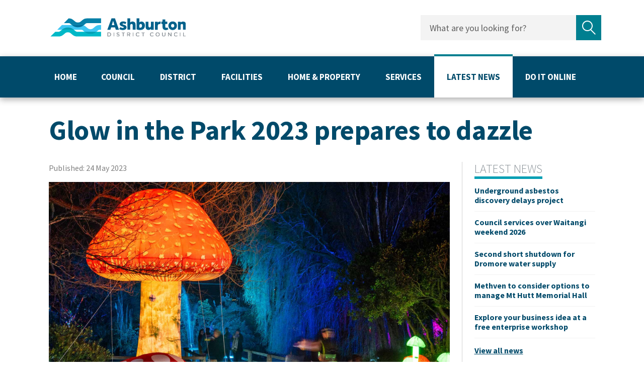

--- FILE ---
content_type: text/html; charset=utf-8
request_url: https://www.ashburtondc.govt.nz/news/2023-news/glow-in-the-park-2023-prepares-to-dazzle
body_size: 10141
content:

<!doctype html>
<html lang="en">
    
<head>
    
    
    

    
    
    

        
        












<meta charset="utf-8">
<meta name="viewport" content="width=device-width, initial-scale=1, shrink-to-fit=no">



<title>Glow in the Park 2023 prepares to dazzle | Ashburton District Council</title>

<link rel="apple-touch-icon" href="https://www.ashburtondc.govt.nz/__data/assets/image/0015/708/favicon.png">
<link rel="shortcut icon" type="image/x-icon" href="https://www.ashburtondc.govt.nz/__data/assets/image/0015/708/favicon.png"/>

<meta name="theme-color" content="#027E8C">

<!-- Global Default Metadata -->
<meta name="dcterms.title" content="Glow in the Park 2023 prepares to dazzle">
<meta name="dcterms.creator" content="Ashburton District Council">
<meta name="dcterms.created" content="2023-05-24T12:39:15+12:00">
<meta name="dcterms.modified" content="2025-11-24T13:34:07+13:00">
<meta name="dcterms.issued" content="2023-05-24T12:45:36+12:00">
<meta name="dcterms.format" content="HTML">
<meta name="dcterms.identifier" content="https://www.ashburtondc.govt.nz/news/2023-news/glow-in-the-park-2023-prepares-to-dazzle">

<!-- Google+ Schema.org Data | https://developers.google.com/+/web/snippet/article-rendering -->
<meta itemprop="name" content="Glow in the Park 2023 prepares to dazzle" />
<meta itemprop="description" content="<p>The final sparkling details are falling into place for Glow in the Park, at Tinwald Domain next weekend.</p>" />
<meta itemprop="image" content="https://www.ashburtondc.govt.nz/__data/assets/image/0034/67588/illuminated-mushrooms-glow-in-park.jpg" />

<!-- Socials -->
<meta property="og:title" content="">
<meta property="og:description" content="<p>The final sparkling details are falling into place for Glow in the Park, at Tinwald Domain next weekend.</p>">
<meta property="og:url" content="https://www.ashburtondc.govt.nz/news/2023-news/glow-in-the-park-2023-prepares-to-dazzle">
<meta property="og:type" content="website">
<meta property="og:image" content="https://www.ashburtondc.govt.nz/__data/assets/image/0034/67588/illuminated-mushrooms-glow-in-park.jpg">
<meta name="twitter:site" content="Ashburton District Council">
<meta name="twitter:title" content="Glow in the Park 2023 prepares to dazzle">
<meta name="twitter:description" content="<p>The final sparkling details are falling into place for Glow in the Park, at Tinwald Domain next weekend.</p>">
<meta name="twitter:url" content="https://www.ashburtondc.govt.nz/news/2023-news/glow-in-the-park-2023-prepares-to-dazzle">
<meta name="twitter:card" content="<p>The final sparkling details are falling into place for Glow in the Park, at Tinwald Domain next weekend.</p>">
<meta name="twitter:image" content="https://www.ashburtondc.govt.nz/__data/assets/image/0034/67588/illuminated-mushrooms-glow-in-park.jpg">

<!-- Font - Source Sans Pro-->
<link href="https://fonts.googleapis.com/css2?family=Source+Sans+Pro&display=swap" rel="stylesheet">

<!-- Stylesheets -->
<link href="https://www.ashburtondc.govt.nz/__data/assets/git_bridge/0014/428/dist/main.css?h=e0a61ea" rel="stylesheet">

    

    
    
    <!-- Google Analytics Code -->
<script>
    (function(i,s,o,g,r,a,m){ 
        i['GoogleAnalyticsObject']=r;i[r]=i[r]||function() {
            (i[r].q=i[r].q||[]).push(arguments)},i[r].l=1*new Date();a=s.createElement(o), m=s.getElementsByTagName(o)[0];
            a.async=1;a.src=g;m.parentNode.insertBefore(a,m)
    })(window,document,'script','https://www.google-analytics.com/analytics.js','ga');
    
    ga('create', 'G-83C0G76MSW', 'auto');
    ga('send', 'pageview');
</script>
<!-- End Google Analytics Code -->

<!-- Google tag (gtag.js) -->
<script async src="https://www.googletagmanager.com/gtag/js?id=G-83C0G76MSW"></script>
<script>
  window.dataLayer = window.dataLayer || [];
  function gtag(){dataLayer.push(arguments);}
  gtag('js', new Date());

  gtag('config', 'G-83C0G76MSW');
</script>
<!-- End Google tag (gtag.js) -->

<!-- Google tag (gtag.js) -->
<script async src="https://www.googletagmanager.com/gtag/js?id=AW-11137497672">
</script>
<script>
  window.dataLayer = window.dataLayer || [];
  function gtag(){dataLayer.push(arguments);}
  gtag('js', new Date());

  gtag('config', 'AW-11137497672');
</script>
<!-- End Google tag (gtag.js) -->
    <link href="https://www.ashburtondc.govt.nz/_design/css/overrides.css" rel="stylesheet" type="text/css">

<!--
  Running Squiz Matrix
  Developed by Squiz - http://www.squiz.net
  Squiz, Squiz Matrix, MySource, MySource Matrix and Squiz.net are registered Trademarks of Squiz Pty Ltd
  Page generated: 27 January 2026 09:57:25
-->


</head>

<body class="has-sidebar">
    
    <!-- Body start -->
    <div id="content_container_34802">
<head>

<script type='text/javascript' src='https://platform-api.sharethis.com/js/sharethis.js#property=64ba041e5b64740012c11486&product=image-share-buttons' async='async'></script>

<head>

<style>
#adcnews-body .adcnews-caption{
    font-size: 0.85rem;
    color:grey;
    padding: 15px 0px;
    font-style: italic;
}

#adcnews-body{
    display:flex;
    justify-content:flex-start;
    flex-direction:column;
    /*align-items: center;*/
    text-align:left;
}

#adcnews-body .adcbody-padcont{
    text-align:left;
}

#adcnews-body .adcbody-padcont{
    width:100%;
    margin-top:15px;
}
#custom-cont{
    width:100%;
    display:flex;
    justify-content:space-between;
    flex-direction:row;
    padding-bottom:50px;
}
.cont-75{
        width:75%;
        height:auto;
padding:0px 24px 0px 12px;
    }
    #adcnews-date{
        padding-bottom:0px;
    }
    .cont-25{
        width:25%;
        border-left: 0.6px solid lightgrey;
        padding: 0px 12px 0px 24px;        
    }
    .cont-25 p{
        margin-bottom: 0px;
        text-align:left;
    }
    #adcnews-image{
        margin-bottom:15px;
    }
        hr{
        margin:12px 0px;
    }
    #adcnews-body p, #adcnews-body li{
        font-size: 1.07rem;
    }
    #adcnews-body li{
        line-height:1.2;
    }
    .addthis_inline_share_toolbox{
        width:100%;
    }
    .grey-mini{
    font-size: .8rem !IMPORTANT;
    color: grey;
    }
    @media only screen 
 and (min-device-width: 768px) 
and (max-device-width: 1024px){

#custom-cont{
    flex-direction:column;
}

}

/* * * ^ ^ ^ * */
/* *  TABLET * */
/* * * * * * * */
/* *  MOBILE * */
/* * * v v v * */  
    @media (max-width: 480px) {
        
        
            #adcnews-body p{
        padding: 0px;
    }
    #custom-cont{
    flex-direction:column;
}
 .cont-75, .cont-25{
     width:100%;
     border-left:0px;
 }   
    .cont-25{
        border-top:0.6px solid lightgrey;
            padding-top: 24px;
    }
}
.smp-page-header h1{
    padding-left:12px;
}
    
    
    
</style>
</div>
<!--noindex-->




<!---->

        










<header class="smp-header" role="banner">

	
	<div class="smp-header__upper">
    <div class="container">

        <div class="smp-header-tip__accessibility">
            <div class="smp-header-tip__accessibility-skip js-header-skip">
                <a href="#main">Skip navigation</a>
            </div>
            <div class="smp-header-tip__accessibility-tip js-header-tip">
                <span>Use space to open navigation items</span>
            </div>
        </div>

        <div class="d-flex flex-wrap flex-xl-nowrap align-items-center justify-content-between">
            <div class="smp-header__logo col-6 col-md-4">
                <a href="https://www.ashburtondc.govt.nz">
                    <img src="https://www.ashburtondc.govt.nz/__data/assets/file/0021/5835/ADC-Logo-Horizontal.svg" alt="Site Logo">
                    <span class="sr-only">Site Logo</span>
                </a>
            </div>
            <div class="smp-header__logo smp-header__logo--mobile col-6 col-md-4">
                <a href="https://www.ashburtondc.govt.nz">
                    <img src="https://www.ashburtondc.govt.nz/__data/assets/file/0022/5836/Ashburton-Logo-Mobile.svg" alt="Site Logo">
                    <span class="sr-only">Site Logo</span>
                </a>
            </div>
            <div class="smp-header__right col-6 col-md-8 align-items-center align-content-center justify-content-end">

                <button class="smp-header__mobile-btn smp-js-smpmobile-btn" aria-controls="smp-header-menu__mobile">
                    <span></span>
                    <span></span>
                    <span></span>
                    <span class="sr-only">Open/Close Menu Button</span>
                </button>
                <button class="smp-header__search-btn smp-js-smpsearch-btn">
                    <svg xmlns="http://www.w3.org/2000/svg" width="27" height="27" viewBox="0 0 27 27">
                        <g fill="none" fill-rule="evenodd" stroke="#FFF" stroke-width="2" transform="translate(.936 .976)">
                            <ellipse cx="9.431" cy="9.726" rx="8.565" ry="8.833"/>
                            <path stroke-linecap="square" d="M16.055 16.556L23.763 24.506"/>
                        </g>
                    </svg>
                    <span class="smp-header__search-btn__cross"></span>
                    <span class="sr-only">Open/Close Search Form</span>
                </button>
            </div>
            <div class="smp-header__right-desktop">
                
                <div class="smp-header-search">
                    <form action="https://www.ashburtondc.govt.nz/search" method="get" class="d-flex align-items-stretch justify-content-between flex-nowrap">
                        <label class="sr-only" for="header-search-query">Search query</label>
                        <input type="text" name="query" value="" placeholder="What are you looking for?" id="header-search-query">
                        <button type="submit">
                            <svg xmlns="http://www.w3.org/2000/svg" width="27" height="28" viewBox="0 0 27 28">
                                <path fill="currentColor" d="M26.4 26l-8.3-8.3c1.8-1.9 2.9-4.4 2.9-7.2C21 4.7 16.3 0 10.5 0S0 4.7 0 10.5 4.7 21 10.5 21c2.3 0 4.4-.7 6.1-2 0 0 0 .1.1.1l8.3 8.3c.2.2.5.3.7.3s.5-.1.7-.3c.4-.4.4-1 0-1.4zM2 10.5C2 5.8 5.8 2 10.5 2S19 5.8 19 10.5 15.2 19 10.5 19 2 15.2 2 10.5z"/>
                            </svg>
                            <span class="sr-only">Submit search</span>
                        </button>
                    </form>
                </div>
            </div>
        </div>
    </div>
</div><!--.smp-header__upper-->



	<div class="smp-header__lower">

		
		<nav class="smp-navigation-dropdown" role="navigation">
			<div class="smp-navigation-dropdown__inner d-flex flex-wrap">

				
				
        <ul class="nav ">
            <li class="nav-item nav-item--home">
                <a class="nav-link" href="https://www.ashburtondc.govt.nz">
                    Home                    
                    <span class="sr-only">Home</span>
                </a>
            </li>
    
            <li class="nav-item ">
                <div class="smp-navigation-dropdown__item-title">
                    <div class="smp-navigation-dropdown__item-inner">
                        <a class="nav-link" href="/council">Council</a>
                        <button class="nav-toggle"><span class="sr-only">Open/Close Sub Navigation</span></button>
                    </div>
                </div>
        
                <div class="smp-navigation-dropdown__sub-outer" aria-expanded="false">
                    <div class="smp-navigation-dropdown__sub-inner">
                        <ul>
            
                    <li class="">
                        <a href="/council/council-meetings">Council Meetings</a>
                    </li>
                
                    <li class="">
                        <a href="/council/community-honours-awards">Community Honours Awards </a>
                    </li>
                
                    <li class="">
                        <a href="/council/council-controlled-organisations">Council Controlled Organisations</a>
                    </li>
                
                    <li class="">
                        <a href="/council/elections">Elections</a>
                    </li>
                
                    <li class="">
                        <a href="/council/governance">Governance</a>
                    </li>
                
                    <li class="">
                        <a href="/council/have-your-say">Have Your Say</a>
                    </li>
                
                    <li class="">
                        <a href="/council/policy-and-bylaws">Policies and Bylaws</a>
                    </li>
                
                    <li class="">
                        <a href="/council/work-for-us">Work for Us</a>
                    </li>
                
                        </ul>
                    </div>
                </div>
            
            </li>
        
            <li class="nav-item ">
                <div class="smp-navigation-dropdown__item-title">
                    <div class="smp-navigation-dropdown__item-inner">
                        <a class="nav-link" href="/ashburton-district">District</a>
                        <button class="nav-toggle"><span class="sr-only">Open/Close Sub Navigation</span></button>
                    </div>
                </div>
        
                <div class="smp-navigation-dropdown__sub-outer" aria-expanded="false">
                    <div class="smp-navigation-dropdown__sub-inner">
                        <ul>
            
                    <li class="">
                        <a href="/ashburton-district/about-ashburton-district">About Ashburton District</a>
                    </li>
                
                    <li class="">
                        <a href="/ashburton-district/biodiversity">Biodiversity</a>
                    </li>
                
                    <li class="">
                        <a href="/ashburton-district/climate-change">Climate Change and Sustainability </a>
                    </li>
                
                    <li class="">
                        <a href="/ashburton-district/ashburton-community-directory">Community Directory</a>
                    </li>
                
                    <li class="">
                        <a href="/ashburton-district/grants-and-funding">Grants and Funding</a>
                    </li>
                
                    <li class="">
                        <a href="/ashburton-district/iwi-relationships">Iwi Relationships</a>
                    </li>
                
                    <li class="">
                        <a href="/ashburton-district/lakes-camp-and-clearwater">Lakes Camp and Clearwater</a>
                    </li>
                
                    <li class="">
                        <a href="/ashburton-district/notable-trees">Notable and Protected Trees</a>
                    </li>
                
                    <li class="">
                        <a href="/ashburton-district/Plans-Reports-and-Strategies">Plans, Reports and Strategies</a>
                    </li>
                
                    <li class="">
                        <a href="/ashburton-district/welcoming-communities">Welcoming Communities</a>
                    </li>
                
                    <li class="">
                        <a href="/ashburton-district/youth-hub">Youth Hub</a>
                    </li>
                
                        </ul>
                    </div>
                </div>
            
            </li>
        
            <li class="nav-item ">
                <div class="smp-navigation-dropdown__item-title">
                    <div class="smp-navigation-dropdown__item-inner">
                        <a class="nav-link" href="/community-facilities">Facilities</a>
                        <button class="nav-toggle"><span class="sr-only">Open/Close Sub Navigation</span></button>
                    </div>
                </div>
        
                <div class="smp-navigation-dropdown__sub-outer" aria-expanded="false">
                    <div class="smp-navigation-dropdown__sub-inner">
                        <ul>
            
                    <li class="">
                        <a href="/community-facilities/arts,-culture-and-heritage">Arts, Culture and Heritage</a>
                    </li>
                
                    <li class="">
                        <a href="/community-facilities/ashburton-airport">Ashburton Airport</a>
                    </li>
                
                    <li class="">
                        <a href="/community-facilities/public-meeting-rooms">AV Studio &amp; Meeting Room Bookings</a>
                    </li>
                
                    <li class="">
                        <a href="/community-facilities/cemeteries">Cemeteries</a>
                    </li>
                
                    <li class="">
                        <a href="/community-facilities/council-campgrounds">Council Campgrounds</a>
                    </li>
                
                    <li class="">
                        <a href="/community-facilities/about-the-ea-networks-centre">EA Networks Centre</a>
                    </li>
                
                    <li class="">
                        <a href="/community-facilities/elderly-persons-housing">Elderly Persons Housing</a>
                    </li>
                
                    <li class="">
                        <a href="/community-facilities/freedom-camping">Freedom Camping</a>
                    </li>
                
                    <li class="">
                        <a href="/community-facilities/lake-hood">Lake Hood</a>
                    </li>
                
                    <li class="">
                        <a href="/community-facilities/library">Library</a>
                    </li>
                
                    <li class="">
                        <a href="/community-facilities/our-smokefree">Our Smokefree Environments</a>
                    </li>
                
                    <li class="">
                        <a href="/community-facilities/parks-and-reserves">Parks and Reserves</a>
                    </li>
                
                    <li class="">
                        <a href="/community-facilities/playgrounds">Playgrounds</a>
                    </li>
                
                    <li class="">
                        <a href="/community-facilities/public-conveniences">Public Toilets</a>
                    </li>
                
                    <li class="">
                        <a href="/community-facilities/community-halls">Reserve Boards and Hall Committees</a>
                    </li>
                
                    <li class="">
                        <a href="/community-facilities/sports">Sport</a>
                    </li>
                
                    <li class="">
                        <a href="/community-facilities/unmanned-aircraft">Unmanned aircraft (Drones)</a>
                    </li>
                
                    <li class="">
                        <a href="/community-facilities/whatson">What's On</a>
                    </li>
                
                        </ul>
                    </div>
                </div>
            
            </li>
        
            <li class="nav-item ">
                <div class="smp-navigation-dropdown__item-title">
                    <div class="smp-navigation-dropdown__item-inner">
                        <a class="nav-link" href="/home-and-property">Home &amp; property</a>
                        <button class="nav-toggle"><span class="sr-only">Open/Close Sub Navigation</span></button>
                    </div>
                </div>
        
                <div class="smp-navigation-dropdown__sub-outer" aria-expanded="false">
                    <div class="smp-navigation-dropdown__sub-inner">
                        <ul>
            
                    <li class="">
                        <a href="/home-and-property/building-consents-and-information">Building Consents and Information</a>
                    </li>
                
                    <li class="">
                        <a href="/home-and-property/maps-and-zones">Maps and Zones</a>
                    </li>
                
                    <li class="">
                        <a href="/home-and-property/planning-guidance-and-resource-consents">Planning Guidance and Resource Consents</a>
                    </li>
                
                    <li class="">
                        <a href="/home-and-property/property-information">Property Information</a>
                    </li>
                
                    <li class="">
                        <a href="/home-and-property/rates">Rates</a>
                    </li>
                
                        </ul>
                    </div>
                </div>
            
            </li>
        
            <li class="nav-item ">
                <div class="smp-navigation-dropdown__item-title">
                    <div class="smp-navigation-dropdown__item-inner">
                        <a class="nav-link" href="/services">Services</a>
                        <button class="nav-toggle"><span class="sr-only">Open/Close Sub Navigation</span></button>
                    </div>
                </div>
        
                <div class="smp-navigation-dropdown__sub-outer" aria-expanded="false">
                    <div class="smp-navigation-dropdown__sub-inner">
                        <ul>
            
                    <li class="">
                        <a href="/services/civil-defence-and-emergency-management">Civil Defence and Emergency Management</a>
                    </li>
                
                    <li class="">
                        <a href="/services/dogs-and-animals">Dogs and Animals</a>
                    </li>
                
                    <li class="">
                        <a href="/services/environmental-health">Environmental Health</a>
                    </li>
                
                    <li class="">
                        <a href="/services/event-permit">Event Permit</a>
                    </li>
                
                    <li class="">
                        <a href="/services/fees-and-charges">Fees and Charges</a>
                    </li>
                
                    <li class="">
                        <a href="/services/health,-food,-alcohol-and-gambling">Health, Food, Alcohol and Gambling</a>
                    </li>
                
                    <li class="">
                        <a href="/services/parking">Parking</a>
                    </li>
                
                    <li class="">
                        <a href="/services/projects">Projects</a>
                    </li>
                
                    <li class="">
                        <a href="/services/transport">Roads and Transport</a>
                    </li>
                
                    <li class="">
                        <a href="/services/rubbish-and-recycling">Rubbish and Recycling</a>
                    </li>
                
                    <li class="">
                        <a href="/services/water-services">Water Services</a>
                    </li>
                
                        </ul>
                    </div>
                </div>
            
            </li>
        
            <li class="nav-item active">
                <div class="smp-navigation-dropdown__item-title">
                    <div class="smp-navigation-dropdown__item-inner">
                        <a class="nav-link" href="/news">Latest News</a>
                        <button class="nav-toggle"><span class="sr-only">Open/Close Sub Navigation</span></button>
                    </div>
                </div>
        
                <div class="smp-navigation-dropdown__sub-outer" aria-expanded="false">
                    <div class="smp-navigation-dropdown__sub-inner">
                        <ul>
            
                    <li class="">
                        <a href="/news/council-brief">Council Brief</a>
                    </li>
                
                    <li class="">
                        <a href="/news/public-notices">Public Notices</a>
                    </li>
                
                    <li class="">
                        <a href="/news/stay-informed">Stay Informed</a>
                    </li>
                
                    <li class="">
                        <a href="/news/whats-on">What's On</a>
                    </li>
                
                        </ul>
                    </div>
                </div>
            
            </li>
        
            <li class="nav-item ">
                <div class="smp-navigation-dropdown__item-title">
                    <div class="smp-navigation-dropdown__item-inner">
                        <a class="nav-link" href="/do-it-online">Do It Online</a>
                        <button class="nav-toggle"><span class="sr-only">Open/Close Sub Navigation</span></button>
                    </div>
                </div>
        
                <div class="smp-navigation-dropdown__sub-outer" aria-expanded="false">
                    <div class="smp-navigation-dropdown__sub-inner">
                        <ul>
            
                    <li class="">
                        <a href="/do-it-online/contact-us">Contact Us</a>
                    </li>
                
                        </ul>
                    </div>
                </div>
            
            </li>
        
        </ul>
    



				

			</div><!--.smp-navigation-dropdown__inner-->
		</nav><!--.smp-navigation-dropdown-->

	</div><!--.smp-header__lower-->

</header>

    
<!--endnoindex-->



    <style>
@media only screen and (max-width: 900px) {
    .cont-25 {
        display: none;
    }
}
</style>


  

<main class="main" role="main" id="main">
    
    
    
    
    


    <div class="container">

        
        <div class="row">

            <div class="page-content col order-xl-1">
                
                
                 
                
                    
                    
                    
                    
            
                    
                    
                    
                    <div class="smp-page-header ">
                        <h1>Glow in the Park 2023 prepares to dazzle</h1>
                        
                    </div>


                    <div id="adcnews-container" >
                        <div id="custom-cont">
                            <div class='cont-75'><div id="adcnews-date" style="font-size:1rem;color:grey;padding-bottom:0rem;">Published: 24 May 2023</div>
                    <div id="adcnews-body" style="margin-top:1rem;font-size:1.2rem;line-height:1.2;text-align: justify;"><div id="adcnews-image"><img width="100%" src="https://www.ashburtondc.govt.nz/__data/assets/image/0034/67588/illuminated-mushrooms-glow-in-park.jpg"></div>
                    

 
                                                            


                        <div class="adcbody-padcont">
                            
                        <!--<p>-->
                            <p>The final sparkling details are falling into place for Glow in the Park, at Tinwald Domain next weekend.</p><p>This free, family event will run over three magical nights and has been designed to put a glow on winter in the Ashburton District, and you&rsquo;ll see the Tinwald Domain and adjoining historical Tinwald Plains in a new light.</p><p>The event is from 5.30pm-9pm on June 2, 3 and 4 of King&rsquo;s Birthday weekend and alongside the lighting displays will be food, entertainment and interactive activities.</p><p>Mayor Neil Brown said Glow in the Park was a great community event, that residents and visitors could attend for free.</p><p>&ldquo;The first glow last year was a huge success and we&rsquo;re all looking forward to the 2023 version, which has some different features and attractions. The trees in the Tinwald Domain and the heritage buildings at the Plains Museum make a really good stage for the lighting displays and I&rsquo;m looking forward to heading along myself.&rdquo;</p><p>Plenty of free carparking will be provided in an area off Maronan Road (just follow the signs and directions of event staff), with a separate mobility parking and a drop-off zone located directly in front of the Plains Vintage Railway and Historical Museum.</p><p>What&rsquo;s to see and do?</p><p><strong>Lighting Displays:</strong></p><p>Immerse yourself in a spectacular display of colour and artistry - meet our glowing winged fairies, be mesmerised by the inflatable mushrooms, spot the swans that have snuck into the garden and chill in the winter igloo zone! Visitors of all ages will enjoy the range of interactive light installations!</p><p><strong>Plains Railway &amp; Historical Museum:</strong></p><p>Experience the magic of light against the backdrop of the heritage village. Visit the Ashburton Fire Museum and get a peek at Mid Canterbury's firefighting past, all under the glow of decorative lighting.</p><p><strong>Family Entertainment:</strong></p><p>Glow in the Park is not just a feast for the eyes! Try your hand at glow-in-the-dark bowling, cut some shapes at the silent disco and experiment with our interactive light installations. Live music will keep you grooving and smiling all night long!</p><p><strong>Food Caravan &amp; Dining Area:</strong></p><p>Indulge in delicious hot food and drinks from our vendors while you soak in the surrounding atmosphere. From gourmet burgers to glowing candyfloss, you'll find everything you need to satisfy your cravings.</p><p>Come hungry and leave happy!</p><p>More highlights and an event map can be found at <a href="https://www.glowinthepark.nz/">glowinthepark.nz</a></p>
                            <!--</p>-->
                            
                    </div> 
                         <p style="text-align:left;"class="grey-mini">Share this article</p><div class="sharethis-inline-share-buttons"></div>

                      </div> </div>
                            
                     <div class='cont-25'>
      <!--<h1 class="news-cat-header"><span class="teal-underline">Upcoming meetings</span></h1>
      <div><a href="./?external-uuid=9e70ca60-e40e-4625-a55e-bdfb8951442b"><p><strong>COMMITTEE: Audit, Risk & Finance</strong></p></a>
<p class="grey-mini">3 June 2026, 1.00 pm</p>
<hr>


<a href="./?external-uuid=9e70ca60-e40e-4625-a55e-bdfb8951442b"><p><strong>Council - Activity Briefings</strong></p></a>
<p class="grey-mini">27 May 2026, 9.30 am</p>
<hr>


<a href="./?external-uuid=9e70ca60-e40e-4625-a55e-bdfb8951442b"><p><strong>COMMITTEE: Three Waters</strong></p></a>
<p class="grey-mini">13 May 2026, 10.00 am</p>
<hr>


<a href="./?external-uuid=9e70ca60-e40e-4625-a55e-bdfb8951442b"><p><strong>ADVISORY GROUP: Biodiversity</strong></p></a>
<p class="grey-mini">5 May 2026, 1.00 pm</p>
<hr>


<a href="./?external-uuid=9e70ca60-e40e-4625-a55e-bdfb8951442b"><p><strong>COMMITTEE: Road Safety Co-Ordinating</strong></p></a>
<p class="grey-mini">5 May 2026, 9.30 am</p>
<hr>


</div>-->
          <h1 class="news-cat-header"><span class="teal-underline">Latest News</span></h1>
      <div><h3 style="margin-top:20px; margin-bottom:10px; font-size: 1em;"><a href="https://www.ashburtondc.govt.nz/news/2026-news/underground-asbestos-discovery-delays-project">Underground asbestos discovery delays project</a></h3>
    <hr><h3 style="margin:10px 0; !IMPORTANT; font-size: 1em;"><a href="https://www.ashburtondc.govt.nz/news/2026-news/council-services-over-waitangi-weekend-2026">Council services over Waitangi weekend 2026</a></h3>
    <hr><h3 style="margin:10px 0; !IMPORTANT; font-size: 1em;"><a href="https://www.ashburtondc.govt.nz/news/2026-news/second-short-shutdown-for-dromore-water-supply">Second short shutdown for Dromore water supply</a></h3>
    <hr><h3 style="margin:10px 0; !IMPORTANT; font-size: 1em;"><a href="https://www.ashburtondc.govt.nz/news/2026-news/methven-to-consider-options-to-manage-mt-hutt-memorial-hall">Methven to consider options to manage Mt Hutt Memorial Hall</a></h3>
    <hr><h3 style="margin:10px 0; !IMPORTANT; font-size: 1em;"><a href="https://www.ashburtondc.govt.nz/news/2026-news/explore-your-business-idea-at-a-free-enterprise-workshop">Explore your business idea at a free enterprise workshop</a></h3>
    <hr></div>
    <p class="more-news-cta" style="text-align:left;padding:0 0 10px 0px;"><a href="https://www.ashburtondc.govt.nz/news/all">View all news</a></p><hr>
<div id="content_container_62483">

</div>

            <h1 class="news-cat-header"><span style="border-color:#f7931d;" class="teal-underline">Road Closures</span></h1>
      <div><a href="https://www.ashburtondc.govt.nz/news/road-closures"><p><strong>DAVID STREET</strong></p></a>
<p class="grey-mini">from&nbsp;21 Jan 7&#58;00 to&nbsp;27 Feb 18&#58;00</p><hr><a href="https://www.ashburtondc.govt.nz/news/road-closures"><p><strong>FITZGERALD ROAD - SEASIDE ROAD</strong></p></a>
<p class="grey-mini">from&nbsp;15 Mar 8&#58;00 to&nbsp;15 Mar 20&#58;00</p><hr><a href="https://www.ashburtondc.govt.nz/news/road-closures"><p><strong>EALING MONTALTO ROAD</strong></p></a>
<p class="grey-mini">from&nbsp;26 Jan 7&#58;00 to&nbsp;6 Mar 18&#58;00</p><hr><a href="https://www.ashburtondc.govt.nz/news/road-closures"><p><strong>FAIRFIELD ROAD</strong></p></a>
<p class="grey-mini">from&nbsp;26 Jan 7&#58;00 to&nbsp;31 Mar 18&#58;00</p><hr><a href="https://www.ashburtondc.govt.nz/news/road-closures"><p><strong>ELIZABETH AVENUE (RAKAIA)</strong></p></a>
<p class="grey-mini">from&nbsp;19 Jan 7&#58;00 to&nbsp;27 Feb 18&#58;00</p><hr></div>
<p class="more-news-cta" style="text-align:left;padding:0 0 10px 0px;">View all <a href="https://www.ashburtondc.govt.nz/news/road-closures">Road Closures</a>&nbsp;|&nbsp;<a href="https://www.ashburtondc.govt.nz/external-links/road-closure-map">Live map</a></p>
</div>
                        </div>
                    </div>
                    
                <div id="content_container_34628">

</div>
<div id="content_container_34613">

<div id="content_container_34638">
<style>
.grey-mini{
      font-size: .8rem;    
      color: grey;
      margin-bottom:10px !IMPORTANT;
}

.news-tile img{
    height:140px;
}
.news-cont{
    display:flex;
    justify-content:flex-start;
    flex-direction:row;
    flex-wrap:wrap;
}
.more-news-cta{
    text-align: right;padding:10px 12px;color:#00628B;font-weight:bold;
}
.news-tile h3{
    line-height:1.3rem;
        font-size: 1.17em;
        margin-bottom:10px !IMPORTANT;
}
.news-date{
    font-size:0.9rem!IMPORTANT;
    color: grey!IMPORTANT;
    line-height:1.09!IMPORTANT;
    font-weight:normal!IMPORTANT;
    padding-left:12px;
}
    .news-cat-header{
        text-transform:uppercase;
        color:#8A9298;
        margin:0px 0px 12px 0px !IMPORTANT;
        font-size:1.5rem !IMPORTANT;
        font-weight:lighter !IMPORTANT;
    }
    .teal-underline{
                border-bottom:5px solid #009FB4;
    }
    .news-tile-3{;width:33%;padding:6px 12px;
    }
    .news-tile-4{;width:25%;padding:6px 12px;
    }
    .news-tile{
        margin-bottom:10px !IMPORTANT;
    }
 
 
/* *  ^ ^ ^  * */
/* * DESKTOP * */
/* * * * * * * */
/* *  TABLET * */
/* * 
@media only screen 
 and (min-device-width: 768px) 
and (max-device-width: 1024px)

    #headline-cont img{
    padding:0px;
}
.row{
    flex-direction:column;
}
    .news-tile-4 img{
      width:100%;
      height: auto;
  }
  
  #top-news-cont{
      width:66%
  } 
  #mayor-ce-cont{
      width: 33%;
  }
  #headline-cont{
    display:inline-block;
    padding: 0px 12px;
    height:auto;
}
#headline-cont img{
}

.news-cat-header{
        font-size: 1rem !IMPORTANT;
}
.news-tile-3{
    width:100%;
}
.news-tile-4{
    width:100%;
}
* v v v * */

/* * * ^ ^ ^ * */
/* *  TABLET * */
/* * * * * * * */
/* *  MOBILE * */
/* * * v v v * */  
    @media (max-width: 767px){
    #headline-cont img{
    padding:0px;
}
.row{
    flex-direction:column;
}
#top-news-cont, #mayor-ce-cont{
    width:100%;
    border-left:0px;
}
#headline-cont{
    display:inline-block;
}
#headline-cont a, #headline-cont p{
    padding:0px 12px;
}
.news-tile-3,.news-tile-4{
    width:100%;
}

.news-tile-4 img{ width:100%;
height: auto;
}

.news-tile-3 img{
    height:auto;
}


.hidden-on-mobile{
    display:none;
}
}

/* * * ^ ^ ^ * */
/* *  MOBILE * */
/* * * * * * * */
.page-indicator{
color:#004a6a;
font-weight: 900;
margin: 0px 20px;
}
.page-indicator a{
color:#004a6a;
font-weight: 400;
text-decoration:none !IMPORTANT;
}
.page-indicator a:hover{
text-decoration:underline !IMPORTANT;
color:black;
}
.page-indicator span{
color: pink !IMPORTANT;
}
.prev,.next{
background-color:#007f90;
padding: 12px;
color:white;
transition: 0.3s linear;
}
.prev:hover, .next:hover{
color:white;
background-color:#004a6a;
}

</style>

</div>
<h1  style="padding-left:12px;" class="news-cat-header"><span class="teal-underline">More News</span></h1>
<div class="news-cont"><div class="news-tile news-tile-4">
          <a href="https://www.ashburtondc.govt.nz/news/2026-news/underground-asbestos-discovery-delays-project">
<img width="100%" height="auto" src="https://www.ashburtondc.govt.nz/__data/assets/image/0027/123777/old-polytech-site-under-redevelopment.png">      </a>

<a href="https://www.ashburtondc.govt.nz/news/2026-news/underground-asbestos-discovery-delays-project">
<h3 style="margin-bottom:5;">Underground asbestos discovery delays project</h3></a><p class="grey-mini" style="color:#009FB4;">2026 News</p>
</div>    <div class="news-tile news-tile-4">
          <a href="https://www.ashburtondc.govt.nz/news/2026-news/council-services-over-waitangi-weekend-2026">
<img width="100%" height="auto" src="https://www.ashburtondc.govt.nz/__data/assets/image/0026/123668/Mini-Mid-Canterbury-golf-course-at-EANC.png">      </a>

<a href="https://www.ashburtondc.govt.nz/news/2026-news/council-services-over-waitangi-weekend-2026">
<h3 style="margin-bottom:5;">Council services over Waitangi weekend 2026</h3></a><p class="grey-mini" style="color:#009FB4;">2026 News</p>
</div>    <div class="news-tile news-tile-4">
          <a href="https://www.ashburtondc.govt.nz/news/2026-news/second-short-shutdown-for-dromore-water-supply">
<img width="100%" height="auto" src="https://www.ashburtondc.govt.nz/__data/assets/image/0024/123378/Dromore-water-plant-upgrade-jan-2026.png">      </a>

<a href="https://www.ashburtondc.govt.nz/news/2026-news/second-short-shutdown-for-dromore-water-supply">
<h3 style="margin-bottom:5;">Second short shutdown for Dromore water supply</h3></a><p class="grey-mini" style="color:#009FB4;">2026 News</p>
</div>    <div class="news-tile news-tile-4">
          <a href="https://www.ashburtondc.govt.nz/news/2026-news/methven-to-consider-options-to-manage-mt-hutt-memorial-hall">
<img width="100%" height="auto" src="https://www.ashburtondc.govt.nz/__data/assets/image/0020/123662/mt-hutt-memorial-hall-front-view.png">      </a>

<a href="https://www.ashburtondc.govt.nz/news/2026-news/methven-to-consider-options-to-manage-mt-hutt-memorial-hall">
<h3 style="margin-bottom:5;">Methven to consider options to manage Mt Hutt Memorial Hall</h3></a><p class="grey-mini" style="color:#009FB4;">2026 News</p>
</div>    <div class="news-tile news-tile-4">
          <a href="https://www.ashburtondc.govt.nz/news/2026-news/explore-your-business-idea-at-a-free-enterprise-workshop">
<img width="100%" height="auto" src="https://www.ashburtondc.govt.nz/__data/assets/image/0024/123594/Young-woman-at-business-workshop.png">      </a>

<a href="https://www.ashburtondc.govt.nz/news/2026-news/explore-your-business-idea-at-a-free-enterprise-workshop">
<h3 style="margin-bottom:5;">Explore your business idea at a free enterprise workshop</h3></a><p class="grey-mini" style="color:#009FB4;">2026 News</p>
</div>    <div class="news-tile news-tile-4">
          <a href="https://www.ashburtondc.govt.nz/news/eanc/change-proposed-for-squad-swimmers">
<img width="100%" height="auto" src="https://www.ashburtondc.govt.nz/__data/assets/image/0018/123570/Flags-over-the-lanes-of-a-swimming-pool.png">      </a>

<a href="https://www.ashburtondc.govt.nz/news/eanc/change-proposed-for-squad-swimmers">
<h3 style="margin-bottom:5;">Change proposed for squad swimmers</h3></a><p class="grey-mini" style="color:#009FB4;">EA Networks Centre</p>
</div>    <div class="news-tile news-tile-4">
          <a href="https://www.ashburtondc.govt.nz/news/2026-news/refresher-course-for-senior-drivers">
<img width="100%" height="auto" src="https://www.ashburtondc.govt.nz/__data/assets/image/0017/110951/senior-driver.jpg">      </a>

<a href="https://www.ashburtondc.govt.nz/news/2026-news/refresher-course-for-senior-drivers">
<h3 style="margin-bottom:5;">Refresher course for senior drivers</h3></a><p class="grey-mini" style="color:#009FB4;">2026 News</p>
</div>    <div class="news-tile news-tile-4">
          <a href="https://www.ashburtondc.govt.nz/news/2026-news/cr-phill-everest-challenges-of-a-changing-local-government-landscape">
<img width="100%" height="auto" src="https://www.ashburtondc.govt.nz/__data/assets/image/0020/123563/Cr-Phill-Everest.png">      </a>

<a href="https://www.ashburtondc.govt.nz/news/2026-news/cr-phill-everest-challenges-of-a-changing-local-government-landscape">
<h3 style="margin-bottom:5;">Cr Phill Everest: Challenges of a changing Local Government landscape</h3></a><p class="grey-mini" style="color:#009FB4;">2026 News</p>
</div>    </div>
<p class="more-news-cta"><a href="https://www.ashburtondc.govt.nz/news/all">View all news</a></p></div>
<div id="content_container_34615">
            </div><!--.page-content-->
    


        </div><!--.row-->
    </div><!--.container-->
</main>




<!--noindex-->

<!---->

        

	<footer class="smp-footer" role="contentinfo">
		<div class="container">
			<div class="row">
	
			<div class="col-12 smp-footer__col">
				<ul class="smp-footer__links d-flex">
					
				<li><a href="https://www.ashburtondc.govt.nz/about-this-site">About This Site</a></li>
				
				<li><a href="https://www.ashburtondc.govt.nz/do-it-online">Do It Online</a></li>
				
				</ul>
				<ul class="smp-footer__social d-flex justify-content-center justify-content-md-end">
					<li class="smp-footer__shielded"><img alt="shielded" id="shielded-logo" src="https://www.ashburtondc.govt.nz/__data/assets/image/0009/41040/custom-logo.png" height="32" width="32" style="cursor: pointer;">
<script src="https://staticcdn.co.nz/embed/embed.js"></script>
<script>
    (function () {
        window.onload = function(){
            var frameName = new ds07o6pcmkorn({
                openElementId: "#shielded-logo",
                modalID: "modal",
            });
            frameName.init();
        }
    })();
</script></li>
				<li>
					<a href="https://www.facebook.com/AshburtonDC" target="_blank">
						<i class="fab fa-facebook-f"></i>
						<span class="sr-only">Facebook Link</span>
					</a>
				</li>
				
				<li>
					<a href="https://www.instagram.com/ashburton_dc/" target="_blank">
						<i class="fab fa-instagram"></i>
						<span class="sr-only">Instagram Link</span>
					</a>
				</li>
				
				<li>
					<a href="https://nz.linkedin.com/company/ashburton-district-council" target="_blank">
						<i class="fab fa-linkedin-in"></i>
						<span class="sr-only">Linkedin Link</span>
					</a>
				</li>
				
				<li>
					<a href="https://www.youtube.com/channel/UCNv2Tv2K6FBQRsVtP6lhqpw" target="_blank">
						<i class="fab fa-youtube"></i>
						<span class="sr-only">Youtube Link</span>
					</a>
				</li>
				
				</ul>
			</div>
		
		<div class="col-12 smp-footer__col">
			<div class="smp-footer__right-links"><p>&copy; 2026 Ashburton District Council. <span>All rights reserved.</span></p></div>
			<div class="smp-footer__right-govt-logo"><a href="https://www.govt.nz/"><img alt="New Zealand Government Website - Home" src="https://www.ashburtondc.govt.nz/__data/assets/file/0026/6596/new-zealand-government.svg"></a></div>
		</div>
	
			</div>
		</div>
	</footer>
	


<div class="modal" id="smpModal" tabindex="-1" role="dialog">
	<div class="modal-dialog modal-xl" role="document">
		<div class="modal-content">
			<div class="modal-header">
				<div class="h5 modal-title"></div>
				<button type="button" class="close" data-dismiss="modal" aria-label="Close">
					<span aria-hidden="true">&times;</span>
				</button>
			</div>
			<div class="modal-body">

				<!-- The preloader-->
				<div class="spinner">
					<div class="bounce1"></div>
					<div class="bounce2"></div>
					<div class="bounce3"></div>
				</div>

				<!-- Content is populated vai JS -->

			</div>
			<div class="modal-footer">
				<button type="button" class="btn btn-secondary" data-dismiss="modal">Close</button>
			</div>
		</div>
	</div>
</div>






<script src="https://www.ashburtondc.govt.nz/__data/assets/git_bridge/0014/428/dist/js/runtime.js?h=e0a61ea"></script>
<script src="https://www.ashburtondc.govt.nz/__data/assets/git_bridge/0014/428/dist/js/main.js?h=e0a61ea"></script> 
    
<!--endnoindex-->
</div>
<div id="content_container_34851">

</div>
    <!-- Body end -->
    
    <script src="/?a=28940"></script>
<script>
    if($('input.query').length){
        $('input.query').autocomplete({
            serviceUrl: 'https://dxp-au-search.funnelback.squiz.cloud/s/suggest.json?collection=adc~sp-website-search&show=5',
            paramName: 'partial_query',
            minChars: '3',
            deferRequestBy: 200,
            onSelect: function (suggestion) {
                if(suggestion.value !== '') {
                    $(this).closest('form').submit();
                }
                
            }
        });
    }
</script>



</body>

</html>

--- FILE ---
content_type: image/svg+xml
request_url: https://www.ashburtondc.govt.nz/__data/assets/file/0022/5836/Ashburton-Logo-Mobile.svg
body_size: 5848
content:
<?xml version="1.0" encoding="UTF-8"?>
<svg width="110px" height="61px" viewBox="0 0 110 61" version="1.1" xmlns="http://www.w3.org/2000/svg" xmlns:xlink="http://www.w3.org/1999/xlink">
    <title>Ashburton Logo</title>
    <defs>
        <polygon id="path-1" points="0.544854839 0.386632353 55.6149355 0.386632353 55.6149355 13.7392632 0.544854839 13.7392632"></polygon>
        <polygon id="path-3" points="0 60.6136368 109.9725 60.6136368 109.9725 0.897327941 0 0.897327941"></polygon>
    </defs>
    <g id="Ashburton-NEO" stroke="none" stroke-width="1" fill="none" fill-rule="evenodd">
        <g id="ADC---Landing-M" transform="translate(-15.000000, -15.000000)">
            <g id="Ashburton-Logo" transform="translate(15.000000, 15.000000)">
                <g id="Group-3" transform="translate(54.112903, 0.510696)">
                    <mask id="mask-2" fill="white">
                        <use xlink:href="#path-1"></use>
                    </mask>
                    <g id="Clip-2"></g>
                    <path d="M55.6149355,0.386542647 L34.9509032,0.386542647 C30.8010645,0.386542647 28.1628387,2.77989559 26.414371,4.36141029 C24.7767903,5.84245441 23.8781613,6.66057206 21.3064677,6.66057206 C18.7347742,6.66057206 17.8361452,5.84514559 16.2012258,4.36410147 C14.4527581,2.77989559 11.811871,0.386542647 7.66558065,0.386542647 L7.54404839,0.386542647 L0.544854839,7.46882206 L7.66558065,7.46882206 C11.3851774,7.46882206 12.6253387,13.7392632 21.3064677,13.7392632 C29.989371,13.7392632 31.2304194,7.46882206 34.9509032,7.46882206 L55.6149355,7.46882206 L55.6149355,0.386542647 Z" id="Fill-1" fill="#0780A8" mask="url(#mask-2)"></path>
                </g>
                <path d="M109.727839,20.9662382 L74.1783226,20.9662382 C70.4578387,20.9662382 69.2212258,14.6957971 60.5383226,14.6957971 C51.8545323,14.6957971 50.614371,20.9662382 46.8921129,20.9662382 L41.8125968,20.9662382 L34.8089677,28.0458265 L46.8921129,28.0458265 C51.0419516,28.0458265 53.6828387,25.6551647 55.4313065,24.0709588 C57.0653387,22.5899147 57.9675161,21.7762824 60.5383226,21.7762824 C63.1073548,21.7762824 64.0086452,22.5917088 65.6409032,24.0709588 C67.3920323,25.6551647 70.0329194,28.0458265 74.1783226,28.0458265 L109.727839,28.0458265 L109.727839,20.9662382 Z" id="Fill-4" fill="#00B9C7"></path>
                <path d="M109.727839,18.0140176 L109.727839,10.9317382 L107.670661,10.9317382 C103.52171,10.9317382 100.878161,13.3250912 99.134129,14.9057088 C97.4974355,16.3867529 96.5979194,17.2039735 94.0262258,17.2039735 C91.4554194,17.2039735 90.5559032,16.3867529 88.9209839,14.9057088 C87.1725161,13.3250912 84.5298548,10.9317382 80.3809032,10.9317382 L51.733,10.9344294 L44.7338065,18.0140176 C52.9270323,18.0140176 77.2556613,18.0113265 80.3809032,18.0113265 C84.1040484,18.0113265 85.3433226,24.2835618 94.0262258,24.2835618 C102.709129,24.2835618 103.951065,18.0113265 107.670661,18.0113265 C109.817435,18.0113265 108.645581,18.0140176 109.727839,18.0140176" id="Fill-6" fill="#3EC6F3"></path>
                <path d="M80.3809032,10.9317382 L66.5244516,10.9344294 C68.4086452,12.5590029 70.9111452,14.2499588 75.419371,14.2499588 C79.4317097,14.2499588 81.854371,12.9115471 83.6675968,11.4708706 C82.6917903,11.1398559 81.5997742,10.9317382 80.3809032,10.9317382" id="Fill-8" fill="#006F9A"></path>
                <path d="M60.5385887,14.6960662 C56.0285887,14.6960662 53.5252016,16.3870221 51.640121,18.0142868 C57.1667339,18.0115956 63.8625403,18.0115956 69.4317339,18.0115956 C67.5466532,16.3852279 65.0450403,14.6960662 60.5385887,14.6960662 M102.920524,20.9665074 L85.1315726,20.9665074 C87.014879,22.5919779 89.517379,24.2838309 94.0256048,24.2838309 C98.5356048,24.2838309 101.035444,22.5919779 102.920524,20.9665074" id="Fill-10" fill="#009FB3"></path>
                <path d="M32.1753548,40.5127912 C33.1857581,39.5726735 34.3895484,39.3035559 35.714871,39.3708353 C37.851,39.4802765 39.372371,40.8321441 39.4539839,42.9895706 C39.5533387,45.6215412 39.4779355,48.2597912 39.4779355,50.9599382 L35.5427742,50.9599382 L35.5427742,50.0467324 C35.5427742,50.0467324 35.5640645,46.4710559 35.5170484,44.6841147 C35.4815645,43.3286588 34.7922903,42.7787618 33.4864839,42.9402324 C32.5780968,43.0532618 32.0334194,43.7484824 32.0174516,44.9056882 C31.9952742,46.5464088 32.0112419,48.1871294 32.0103548,49.8296441 L32.0103548,50.9527618 L28.0849516,50.9527618 L28.0849516,34.8989971 L31.9784194,34.8989971 L31.9784194,40.7397471 C32.0440645,40.64735 32.084871,40.6114676 32.1753548,40.5127912" id="Fill-12" fill="#00618B"></path>
                <path d="M64.9108226,39.6529603 L64.9108226,50.9693574 L60.981871,50.9693574 L60.981871,49.8686662 C60.1098548,50.6159162 59.0364677,51.2088721 57.8681613,51.2779456 C55.4969516,51.4169897 53.8726774,50.1001074 53.6846129,47.7049603 C53.5905806,45.1151515 53.6686452,39.6197691 53.6686452,39.6197691 L57.5514677,39.6197691 L57.5621129,40.5652691 C57.5621129,40.5652691 57.544371,44.0808426 57.5780806,45.8381809 C57.6064677,47.3452397 58.4172742,48.005475 59.7390484,47.6726662 C60.5125968,47.4771074 60.9596935,46.7926515 60.973,45.6811956 C60.9934032,44.0126662 60.9792097,42.3423426 60.9800968,40.6729162 L60.9800968,39.6529603 L64.9108226,39.6529603 Z" id="Fill-14" fill="#00618B"></path>
                <path d="M102.541024,50.9809294 L98.643121,50.9809294 L98.643121,39.6573559 L102.536589,39.6573559 L102.536589,40.6898706 C102.536589,40.6898706 102.849734,40.4539441 103.017395,40.3319441 C104.263766,39.4304 105.617476,39.1953706 107.00046,39.4519294 C108.678847,39.7650029 109.972234,41.0190912 109.972234,43.0258118 L109.972234,50.9683706 L105.980298,50.9683706 L105.980298,44.5068559 C105.980298,43.5523853 105.485298,43.0231206 104.758766,42.9352088 C103.737718,42.8123118 102.986347,43.1917676 102.706911,44.0054 C102.564089,44.4225324 102.534815,44.8620912 102.537476,45.3061353 C102.546347,46.88765 102.541024,48.4700618 102.541024,50.0515765 L102.541024,50.9809294 Z" id="Fill-16" fill="#00618B"></path>
                <path d="M83.9175806,42.8001118 L81.198629,42.7938324 L81.198629,47.2468324 C81.198629,48.0389353 82.2001613,48.4237735 83.1005645,48.1483765 C83.3755645,48.0640529 83.6292742,47.91245 83.9965323,47.7438029 C84.4844355,48.5152735 84.9741129,49.2939206 85.4833065,50.1003765 C84.9572581,50.7005088 84.278629,50.9561706 83.6,51.1660824 C82.5310484,51.4970971 81.4372581,51.4944059 80.3443548,51.2396412 C78.7360484,50.8655676 77.7912903,49.8429206 77.4169355,48.2371853 C77.1206452,46.9633618 77.2483871,45.6698029 77.22,44.3843176 C77.2093548,43.8649206 77.2182258,42.7938324 77.2182258,42.7938324 L75.6001613,42.7947294 L75.6001613,39.5590382 L77.2129032,39.5590382 L77.2129032,36.4265088 L81.198629,36.4238176 L81.198629,39.5590382 L83.9131452,39.5590382 L83.9175806,42.8001118 Z" id="Fill-18" fill="#00618B"></path>
                <path d="M26.6379194,40.5702029 C26.1863871,41.4053647 25.773,42.1696588 25.3374355,42.9752176 C24.5869516,42.7105853 23.9535645,42.2799971 23.2110645,42.1481294 C22.6912258,42.0557324 22.1740484,41.9974235 21.6755,42.2207912 C21.0953387,42.4800412 21.0261452,43.0119971 21.5548548,43.3600559 C21.8635645,43.5618941 22.234371,43.6821 22.5927581,43.7870559 C23.3698548,44.0149088 24.1531613,44.2203353 24.8912258,44.5612176 C26.2094516,45.1694235 26.8969516,46.1929676 26.8827581,47.6758059 C26.8676774,49.1155853 26.1855,50.1301588 24.9151774,50.7249088 C23.1303387,51.5600706 21.2736452,51.5241882 19.3965484,51.1034676 C18.403,50.8801 17.4520323,50.5616441 16.5995323,49.8045265 C17.1530806,48.9720559 17.6959839,48.1575265 18.2433226,47.3331294 C19.3601774,47.9574824 20.4477581,48.4104971 21.6737258,48.3737176 C21.9336452,48.3665412 22.1882419,48.3521882 22.4428387,48.2669676 C22.7808226,48.1530412 23.0088065,47.9547912 23.0327581,47.5914824 C23.0558226,47.2577765 22.849129,47.0290265 22.5679194,46.9151 C22.0055,46.68635 21.4342097,46.4773353 20.8575968,46.28985 C20.1142097,46.04585 19.3690484,45.8063353 18.7090484,45.3676735 C16.8834032,44.1530559 16.761871,41.7606 18.4730806,40.3791294 C19.7762258,39.3277765 21.3197742,39.1169676 22.9103387,39.2578059 C24.2134839,39.3735265 25.461629,39.7350412 26.6379194,40.5702029" id="Fill-20" fill="#00618B"></path>
                <path d="M74.3366694,42.9367338 C73.8691694,42.9367338 73.5409435,42.9340426 73.1665887,42.9376309 C71.5982016,42.9483956 70.7146532,43.6956456 70.6108629,45.2915132 C70.5097339,46.8362485 70.5673952,48.3899544 70.5416694,49.9400721 C70.5354597,50.2836456 70.5416694,50.991425 70.5416694,50.991425 L66.65175,50.991425 L66.65175,39.6445279 L70.5416694,39.6445279 L70.5416694,40.9981897 C71.65675,39.6938662 73.1151371,39.0569544 74.8290081,39.6364544 C74.6569113,40.7479103 74.4963468,41.8010574 74.3366694,42.9367338" id="Fill-22" fill="#00618B"></path>
                <path d="M6.23558065,44.4930412 C6.84324194,42.5347618 8.08074194,38.3230706 8.08074194,38.3230706 C8.08074194,38.3230706 9.34130645,42.5347618 9.92590323,44.4930412 L6.23558065,44.4930412 Z M10.6914677,34.8765706 L5.84791935,34.8765706 C3.89808065,40.2481588 1.96066129,45.5865559 0.000177419355,50.9913353 L4.28041935,50.9913353 C4.64412903,49.8825706 5.00517742,48.7845706 5.36001613,47.7054088 L10.8050161,47.7054088 C11.1634032,48.8312176 11.5075968,49.9130706 11.8526774,50.9967176 L16.3307419,50.9967176 C14.424371,45.5461882 12.5552581,40.2051 10.6914677,34.8765706 L10.6914677,34.8765706 Z" id="Fill-24" fill="#00618B"></path>
                <path d="M44.8758306,47.7983441 C44.8758306,46.7164912 44.8261532,45.6669324 44.8891371,44.6254471 C44.9583306,43.4951529 45.7026048,42.8062118 46.7201048,42.79455 C47.5992177,42.7846824 48.3213145,43.4637559 48.5076048,44.5007559 C48.5590565,44.7851235 48.5776855,45.0802559 48.5741371,45.3700059 C48.5466371,47.6171382 47.0811532,48.6137706 44.8758306,47.7983441 M52.5101855,43.9616235 C52.1588952,41.1179471 50.0591371,39.2457853 47.409379,39.4036676 C46.4965565,39.4583882 45.7097016,39.8710353 44.8261532,40.5007706 L44.8261532,34.8968441 L40.9025242,34.8968441 L40.9025242,50.3836676 C42.4700242,51.2134471 45.1969597,51.5525353 47.6001048,51.2215206 C50.2356694,50.8591088 51.9956694,49.1959618 52.4649435,46.5873147 C52.6210726,45.7198588 52.6184113,44.8362559 52.5101855,43.9616235" id="Fill-26" fill="#00618B"></path>
                <path d="M91.5423548,47.8443632 C90.1717903,47.8730691 89.2536452,46.8755397 89.2412258,45.3469515 C89.2288065,43.8013191 90.1132419,42.7759809 91.4634032,42.7687676 C92.8109032,42.7616279 93.7476774,43.8058044 93.7450218,45.3110691 C93.7432419,46.7804515 92.8410645,47.8165544 91.5423548,47.8443632 M91.5645323,39.2307023 C88.0924355,39.2119662 85.494129,41.8008779 85.4825639,45.2913338 C85.4719516,48.7432162 88.0454194,51.3733926 91.4447742,51.3814946 C94.8813871,51.3913338 97.4424355,48.8302309 97.4566966,45.3684809 C97.4717097,41.8654662 94.9603387,39.2505397 91.5645323,39.2307023" id="Fill-28" fill="#00618B"></path>
                <path d="M2.30121774,59.5976279 C3.49702419,59.5976279 4.27766935,58.7866868 4.27766935,57.6635691 L4.27766935,57.6474221 C4.27766935,56.5243044 3.49702419,55.6963191 2.30121774,55.6963191 L1.17904032,55.6963191 L1.17904032,59.5976279 L2.30121774,59.5976279 Z M0.178395161,54.7786279 L2.30121774,54.7786279 C4.09049194,54.7786279 5.32710484,56.0156721 5.32710484,57.6303779 L5.32710484,57.6474221 C5.32710484,59.2621279 4.09049194,60.5153191 2.30121774,60.5153191 L0.178395161,60.5153191 L0.178395161,54.7786279 Z" id="Fill-30" fill="#8A9197"></path>
                <mask id="mask-4" fill="white">
                    <use xlink:href="#path-3"></use>
                </mask>
                <g id="Clip-33"></g>
                <polygon id="Fill-32" fill="#8A9197" mask="url(#mask-4)" points="8.60927419 60.5149603 9.60903226 60.5149603 9.60903226 54.7782691 8.60927419 54.7782691"></polygon>
                <path d="M12.756629,59.6795294 L13.3580806,58.9582941 C13.9027581,59.4337353 14.4483226,59.70375 15.1553387,59.70375 C15.7736452,59.70375 16.1639677,59.4166912 16.1639677,58.9825147 L16.1639677,58.9663676 C16.1639677,58.5564118 15.936871,58.3357353 14.8794516,58.0899412 C13.6676774,57.7948088 12.9837258,57.4332941 12.9837258,56.3765588 L12.9837258,56.3604118 C12.9837258,55.3772353 13.7971935,54.6963676 14.9273548,54.6963676 C15.7576774,54.6963676 16.4159032,54.9502353 16.9934032,55.4185 L16.4567097,56.1801029 C15.9448548,55.7943676 15.4321129,55.5898382 14.9113871,55.5898382 C14.3259032,55.5898382 13.984371,55.8930441 13.984371,56.2698088 L13.984371,56.2868529 C13.984371,56.7291029 14.2451774,56.9255588 15.3345323,57.1875 C16.5383226,57.4826324 17.1646129,57.9168088 17.1646129,58.8685882 L17.1646129,58.8838382 C17.1646129,59.9576176 16.3271935,60.5972206 15.1313871,60.5972206 C14.2611452,60.5972206 13.4396935,60.2940147 12.756629,59.6795294" id="Fill-34" fill="#8A9197" mask="url(#mask-4)"></path>
                <polygon id="Fill-35" fill="#8A9197" mask="url(#mask-4)" points="21.7337823 55.712825 19.9285403 55.712825 19.9285403 54.7780897 24.5476532 54.7780897 24.5476532 55.712825 22.7424113 55.712825 22.7424113 60.5156779 21.7337823 60.5156779"></polygon>
                <path d="M30.0087097,57.6222147 C30.7245968,57.6222147 31.1796774,57.24545 31.1796774,56.6632588 L31.1796774,56.6471118 C31.1796774,56.0326265 30.7405645,55.6962294 30.0007258,55.6962294 L28.545,55.6962294 L28.545,57.6222147 L30.0087097,57.6222147 Z M27.5443548,54.7785382 L30.0823387,54.7785382 C30.7973387,54.7785382 31.358871,54.9911412 31.7252419,55.3526559 C32.0259677,55.6639353 32.1962903,56.0900382 32.1962903,56.5897 L32.1962903,56.6058471 C32.1962903,57.5486559 31.6356452,58.1138029 30.8381452,58.3443471 L32.3754839,60.5152294 L31.1965323,60.5152294 L29.7975806,58.5156853 L29.7807258,58.5156853 L28.545,58.5156853 L28.545,60.5152294 L27.5443548,60.5152294 L27.5443548,54.7785382 Z" id="Fill-36" fill="#8A9197" mask="url(#mask-4)"></path>
                <polygon id="Fill-37" fill="#8A9197" mask="url(#mask-4)" points="35.5007258 60.5149603 36.501371 60.5149603 36.501371 54.7782691 35.5007258 54.7782691"></polygon>
                <path d="M39.7828306,57.6629412 L39.7828306,57.6467941 C39.7828306,56.0159412 40.9946048,54.6802206 42.719121,54.6802206 C43.7676694,54.6802206 44.4019435,55.0489118 44.946621,55.5736912 L44.3043629,56.3191471 C43.8492823,55.8930441 43.361379,55.6059853 42.71025,55.6059853 C41.6208952,55.6059853 40.831379,56.5075294 40.831379,57.6306471 L40.831379,57.6467941 C40.831379,58.7699118 41.6208952,59.6876029 42.71025,59.6876029 C43.4101694,59.6876029 43.8572661,59.4005441 44.3451694,58.94125 L44.9874274,59.597 C44.3939597,60.2204559 43.7437177,60.6133676 42.6783145,60.6133676 C41.0194435,60.6133676 39.7828306,59.3108382 39.7828306,57.6629412" id="Fill-38" fill="#8A9197" mask="url(#mask-4)"></path>
                <polygon id="Fill-39" fill="#8A9197" mask="url(#mask-4)" points="49.5629839 55.712825 47.7577419 55.712825 47.7577419 54.7780897 52.3768548 54.7780897 52.3768548 55.712825 50.5716129 55.712825 50.5716129 60.5156779 49.5629839 60.5156779"></polygon>
                <path d="M59.6385403,57.6629412 L59.6385403,57.6467941 C59.6385403,56.0159412 60.8503145,54.6802206 62.5739435,54.6802206 C63.623379,54.6802206 64.2576532,55.0489118 64.8023306,55.5736912 L64.1600726,56.3191471 C63.7041048,55.8930441 63.2162016,55.6059853 62.5659597,55.6059853 C61.4757177,55.6059853 60.6879758,56.5075294 60.6879758,57.6306471 L60.6879758,57.6467941 C60.6879758,58.7699118 61.4757177,59.6876029 62.5659597,59.6876029 C63.265879,59.6876029 63.7129758,59.4005441 64.200879,58.94125 L64.8431371,59.597 C64.2496694,60.2204559 63.5994274,60.6133676 62.5340242,60.6133676 C60.8742661,60.6133676 59.6385403,59.3108382 59.6385403,57.6629412" id="Fill-40" fill="#8A9197" mask="url(#mask-4)"></path>
                <path d="M72.36625,57.6629412 L72.36625,57.6467941 C72.36625,56.5326471 71.5616532,55.6059853 70.4306048,55.6059853 C69.3004435,55.6059853 68.5118145,56.5165 68.5118145,57.6306471 L68.5118145,57.6467941 C68.5118145,58.7609412 69.3164113,59.6876029 70.4474597,59.6876029 C71.577621,59.6876029 72.36625,58.7779853 72.36625,57.6629412 M67.462379,57.6629412 L67.462379,57.6467941 C67.462379,56.0320882 68.6989919,54.6802206 70.4474597,54.6802206 C72.1959274,54.6802206 73.4156855,56.0159412 73.4156855,57.6306471 L73.4156855,57.6467941 C73.4156855,59.2615 72.1790726,60.6133676 70.4306048,60.6133676 C68.6821371,60.6133676 67.462379,59.2776471 67.462379,57.6629412" id="Fill-41" fill="#8A9197" mask="url(#mask-4)"></path>
                <path d="M76.5757016,58.0816882 L76.5757016,54.7787176 L77.5763468,54.7787176 L77.5763468,58.0404235 C77.5763468,59.1061294 78.1210242,59.67935 79.0161048,59.67935 C79.9023145,59.67935 80.4469919,59.1384235 80.4469919,58.0816882 L80.4469919,54.7787176 L81.44675,54.7787176 L81.44675,58.03235 C81.44675,59.7448353 80.4877984,60.6051147 78.99925,60.6051147 C77.5195726,60.6051147 76.5757016,59.7448353 76.5757016,58.0816882" id="Fill-42" fill="#8A9197" mask="url(#mask-4)"></path>
                <polygon id="Fill-43" fill="#8A9197" mask="url(#mask-4)" points="84.9259435 54.7780897 85.8529597 54.7780897 88.9027984 58.7448838 88.9027984 54.7780897 89.8865887 54.7780897 89.8865887 60.5156779 89.0491694 60.5156779 85.9097339 56.4340603 85.9097339 60.5156779 84.9259435 60.5156779"></polygon>
                <path d="M93.1402823,57.6629412 L93.1402823,57.6467941 C93.1402823,56.0159412 94.3520565,54.6802206 96.0756855,54.6802206 C97.125121,54.6802206 97.7593952,55.0489118 98.3040726,55.5736912 L97.6618145,56.3191471 C97.2067339,55.8930441 96.7188306,55.6059853 96.0677016,55.6059853 C94.9774597,55.6059853 94.1897177,56.5075294 94.1897177,57.6306471 L94.1897177,57.6467941 C94.1897177,58.7699118 94.9774597,59.6876029 96.0677016,59.6876029 C96.767621,59.6876029 97.2147177,59.4005441 97.702621,58.94125 L98.344879,59.597 C97.7514113,60.2204559 97.1011694,60.6133676 96.0357661,60.6133676 C94.3760081,60.6133676 93.1402823,59.3108382 93.1402823,57.6629412" id="Fill-44" fill="#8A9197" mask="url(#mask-4)"></path>
                <polygon id="Fill-45" fill="#8A9197" mask="url(#mask-4)" points="101.408468 60.5149603 102.409113 60.5149603 102.409113 54.7782691 101.408468 54.7782691"></polygon>
                <polygon id="Fill-46" fill="#8A9197" mask="url(#mask-4)" points="105.964242 54.7780897 106.964887 54.7780897 106.964887 59.5970897 109.957065 59.5970897 109.957065 60.5156779 105.964242 60.5156779"></polygon>
            </g>
        </g>
    </g>
</svg>